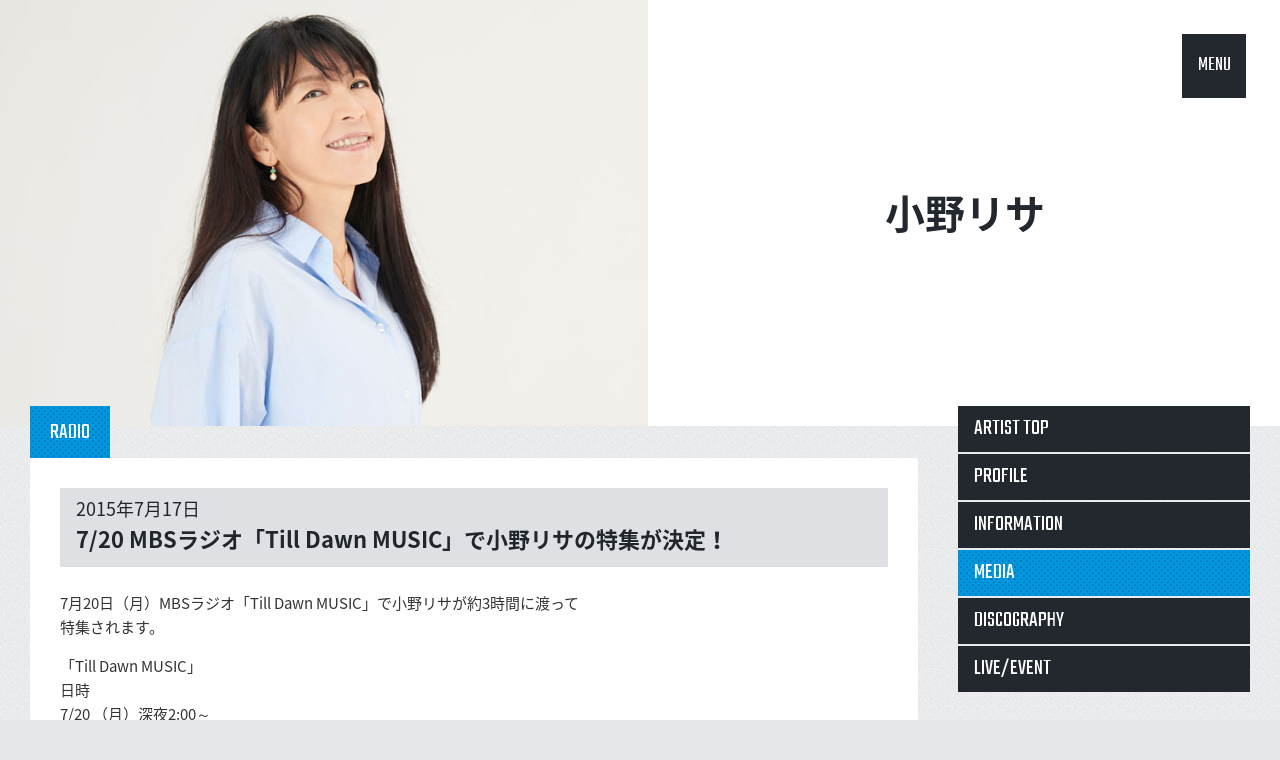

--- FILE ---
content_type: text/html; charset=UTF-8
request_url: https://dreamusic.co.jp/artist/lisa-ono/22070.html
body_size: 11708
content:
<!DOCTYPE html>
<!--[if IE 8 ]><html class="ie8"><![endif]-->
<!--[if IE 9 ]><html class="ie9"><![endif]-->
<!--[if (gt IE 9)|!(IE)]><!--><html><!--<![endif]-->
<head>
<meta charset="UTF-8">
<meta http-equiv="X-UA-Compatible" content="IE=edge, chrome=1">
<meta name="viewport" content="width=device-width, initial-scale=1.0, maximum-scale=1.0">
<meta name="description" content="ドリーミュージックは、加山雄三,森山良子,平原綾香,世良公則,FUNKY MONKEY BABYSなど多数のアーティストが所属しています。">
<meta name="keywords" content="ドリーミュージック,加山雄三,森山良子,平原綾香,世良公則,FUNKY MONKEY BABYS">
<link rel="shortcut icon" href="https://dreamusic.co.jp/favicon.ico" />
<title>7/20 MBSラジオ「Till Dawn MUSIC」で小野リサの特集が決定！ | ドリーミュージック</title><link rel="stylesheet" href="//fonts.googleapis.com/css?family=Teko">
<link rel="stylesheet" href="//fonts.googleapis.com/earlyaccess/notosansjapanese.css">
<link rel="stylesheet" href="https://dreamusic.co.jp/wordpress/wp-content/themes/dreamusic/css/style.css?1682574420">
<script src="//ajax.googleapis.com/ajax/libs/jquery/1.11.2/jquery.min.js"></script>
<script>window.jQuery || document.write('<script src="https://dreamusic.co.jp/wordpress/wp-content/themes/dreamusic/js/jquery-1.11.2.js"><\/script>')</script>
<script src="https://dreamusic.co.jp/wordpress/wp-content/themes/dreamusic/js/jquery.plugin.js?1473410220"></script>
<!--[if lt IE 9]>
<script src="https://dreamusic.co.jp/wordpress/wp-content/themes/dreamusic/js/ie.jquery.plugin.js?1473410220"></script>
<![endif]-->

<link rel='dns-prefetch' href='//s.w.org' />
<link rel='stylesheet' id='wp-block-library-css'  href='https://dreamusic.co.jp/wordpress/wp-includes/css/dist/block-library/style.min.css?ver=5.1.10' type='text/css' media='all' />
<link rel='https://api.w.org/' href='https://dreamusic.co.jp/wp-json/' />
<link rel="alternate" type="application/json+oembed" href="https://dreamusic.co.jp/wp-json/oembed/1.0/embed?url=https%3A%2F%2Fdreamusic.co.jp%2Fartist%2Flisa-ono%2F22070.html" />
<link rel="alternate" type="text/xml+oembed" href="https://dreamusic.co.jp/wp-json/oembed/1.0/embed?url=https%3A%2F%2Fdreamusic.co.jp%2Fartist%2Flisa-ono%2F22070.html&#038;format=xml" />
</head>

<body id="page-top">
<!-- 現在使用しているテンプレートファイル：single.php -->  <div id="js--loader" class="loader">
    <div class="loader__image"><img src="https://dreamusic.co.jp/wordpress/wp-content/themes/dreamusic/images/common/loader.gif" width="138" height="106"></div>
  </div>
  <header id="js--header" class="header">
  

<h1 id="js--header__artist" class="header__artist">
    <a id="js--header__artist__feature" class="header__artist__feature" href="//dreamusic.co.jp/artist/lisa-ono/"><img src="https://dreamusic.co.jp/wordpress/wp-content/uploads/2019/10/Lisa_Ono_1.jpg" alt="小野リサ"></a>
    <span id="js--header__artist__name" class="header__artist__name">
    <a href="//dreamusic.co.jp/artist/lisa-ono/">
    小野リサ    </a>
  </span>
</h1>

  </header>

  
  <nav id="no-js--fixed-menu" class="fixed-menu fixed-menu--display">
    <a id="js--fixed-menu__open" class="fixed-menu__open" href="#">MENU</a>
    <div id="js--fixed-menu__panel" class="fixed-menu__panel">
      <a href="//dreamusic.co.jp/artist/">ARTIST</a>
      <a href="//www.youtube.com/user/dreamusic?blend=2&ob=1&rclk=cti" target="_blank">MOVIE</a>
      <a href="//dreamusic.co.jp/tag/discography/">RELEASE</a>
      <a href="//dreamusic.co.jp/news/">NEWS</a>
      <a href="//dreamusic.co.jp"><img src="https://dreamusic.co.jp/wordpress/wp-content/themes/dreamusic/images/common/icn_logo01.png"></a>
      <a href="//dreamusic.co.jp/tag/information/">INFO</a>
      <a href="//dreamusic.co.jp/tag/media/">MEDIA</a>
      <a href="//dreamusic.co.jp/tag/live-event/">LIVE/EVENT</a>
      <a href="//dreamusic.co.jp/audition/">AUDITION</a>
      <a id="js--fixed-menu__close" class="fixed-menu__close" href="#"><img src="https://dreamusic.co.jp/wordpress/wp-content/themes/dreamusic/images/common/icn_close01.png"></a>
    </div>
  </nav>


<div class="layout">
  <div id="js--main" class="main layout__main">
    <div class="block">
		<div class="tabs">
		<p class="tabs__tab tabs__tab--active">RADIO</p>
	</div>
	<div class="panel panel--pad-standard">
		<article class="single single--standard">
			<div class="single__head">
				<time class="single__date">2015年7月17日</time>
				<h1 class="single__title">7/20 MBSラジオ「Till Dawn MUSIC」で小野リサの特集が決定！</h1>
			</div>
			<div class="content single__content"><p>7月20日（月）MBSラジオ「Till Dawn MUSIC」で小野リサが約3時間に渡って<br />特集されます。</p>
<p>「Till Dawn MUSIC」<br />日時<br />7/20 （月）深夜2:00～<br />※放送時間は変更になる場合が大いにあります。<br />放送局<br />MBSラジオ<br />公式HP<br /><a href="http://www.mbs1179.com/tdm/" target="_blank">http://www.mbs1179.com/tdm/</a></p>
</div>
			<ul class="single--standard__sns">
				<li><a href="//twitter.com/share" class="twitter-share-button" data-lang="ja" data-count="horizontal" data-via="" data-url="https://dreamusic.co.jp/artist/lisa-ono/22070.html" data-text="7/20 MBSラジオ「Till Dawn MUSIC」で小野リサの特集が決定！ | ドリーミュージック・">ポスト</a><script src="//platform.twitter.com/widgets.js"></script></li>
				<li class="faceBook"><iframe src="//www.facebook.com/plugins/like.php?href=https://dreamusic.co.jp/artist/lisa-ono/22070.html&amp;layout=button_count&amp;show_faces=true&amp;width=100&amp;action=like&amp;font&amp;colorscheme=light&amp;height=25" scrolling="no" frameborder="0" style="border:none; overflow:hidden; width:100px; _width:120px; height:25px; _height:32px;" allowTransparency="false"></iframe></li>
				<li class="mixiCheck"><a href="http://mixi.jp/share.pl" class="mixi-check-button" data-key="767d5e1f19591535576328d7628c634a81bb7e3d" data-url="https://dreamusic.co.jp/artist/lisa-ono/22070.html" data-button="button-2.gif">mixiチェック</a>
				<script src="//static.mixi.jp/js/share.js"></script></li>
			</ul>
		</article>
	</div>
</div>
  <!-- /main --></div>

  <aside id="js--side" class="side layout__side">
<nav class="side__artist-menu side__elm">
	<ul>
		<li><a href="/artist/lisa-ono/">ARTIST TOP</a></li>
		<li><a href="/artist/lisa-ono/profile/">PROFILE</a></li>
		<li><a href="/artist/lisa-ono/information/">INFORMATION</a></li>
		<li class="side__artist-menu__btn-active"><a  href="/artist/lisa-ono/media/">MEDIA</a></li>
		<li><a href="/artist/lisa-ono/discography/">DISCOGRAPHY</a></li>
		<li><a href="/artist/lisa-ono/live-event/">LIVE/EVENT</a></li>
	</ul>
</nav>


<div class="side__banner side__elm">
	<ul>
<li class="artist-banner__num1">
  <a href="http://www.onolisa.com/" target="_blank">
    <img src="/wordpress/wp-content/uploads/2015/06/bnr_official.gif" alt="OFFICIAL SITE">
  </a>
</li>

<li class="artist-banner__num2">
  <a href="https://www.facebook.com/onolisaofficial" target="_blank">
    <img src="/wordpress/wp-content/uploads/2015/06/bnr_facebook.gif" alt="Facebook">
  </a>
</li>

<li class="artist-banner__num3">
  <a href="http://dreamusic.co.jp/sp/lisaono/dancing_bossa/">
    <img src="/wordpress/wp-content/uploads/2016/04/bnr_onolisa_db.jpg" alt="">
  </a>
</li>

<li class="artist-banner__num4">
  <a href="http://dreamusic.co.jp/sp/lisaono/my-favorite-songs/">
    <img src="/wordpress/wp-content/uploads/2015/06/bnr_onolisa_mfs.jpg" alt="">
  </a>
</li>
	</ul>
</div>
</aside>
<!-- /layout --></div>

<div class="layout-bottom">
  <div class="layout-bottom__row">
    <ul>
      <li><a href="https://www.noinfringingapp.jp" target="_blank"><img src="https://dreamusic.co.jp/wordpress/wp-content/themes/dreamusic/images/common/banner_s.png"></a></li>
            <li><a href="http://www.riaj.or.jp/data/others/chart/index.html" target="_blank"><img src="https://dreamusic.co.jp/wordpress/wp-content/themes/dreamusic/images/common/bnr_on-footer02.gif"></a></li>
      <li><a href="https://www.youtube.com/user/stopillegaldownload/videos" target="_blank"><img src="https://dreamusic.co.jp/wordpress/wp-content/themes/dreamusic/images/common/bnr_on-footer03.gif"></a></li>
      <li><a href="http://recochoku.jp/" target="_blank"><img src="https://dreamusic.co.jp/wordpress/wp-content/themes/dreamusic/images/common/bnr_on-footer04.gif"></a></li>
      <li><a href="https://www.riaj.or.jp/z/stopillegaldownload/" target="_blank"><img src="https://dreamusic.co.jp/wordpress/wp-content/themes/dreamusic/images/common/bnr_on-footer05.gif"></a></li>
      <li><a href="http://www.riaj.or.jp/lmark/" target="_blank"><img src="https://dreamusic.co.jp/wordpress/wp-content/themes/dreamusic/images/common/bnr_on-footer06.gif"></a></li>
      <li><a href="https://www.sonymusicshop.jp/haibansale2019/" target="_blank"><img src="https://dreamusic.co.jp/wordpress/wp-content/themes/dreamusic/images/common/bnr_on-footer07.gif"></a></li>
      <!--li><a href="https://www.music-rights.jp" target="_blank"><img src="https://dreamusic.co.jp/wordpress/wp-content/themes/dreamusic/images/common/bnr_on-footer08.jpg"></a></li-->
    </ul>
  </div>
<!-- /layout-bottom --></div>

<footer class="footer">
  <div class="footer__pagetop"><a class="js--pagetop" href="#"><img src="https://dreamusic.co.jp/wordpress/wp-content/themes/dreamusic/images/common/icn_arw03-up.png" alt="pagetop"></a></div>
  <div class="footer__top">
    <div class="footer__logo"><a href="//dreamusic.co.jp"><img src="https://dreamusic.co.jp/wordpress/wp-content/themes/dreamusic/images/common/icn_footer-logo01.png"></a></div>
    <ul class="footer__navi">
      <li><a href="//dreamusic.co.jp/company/">会社概要</a></li>
      <li><a href="//dreamusic.co.jp/news/">NEWS</a></li>
      <li><a href="//dreamusic.co.jp/about/">ご利用にあたって</a></li>
      <li><a href="//dreamusic.co.jp/privacy/">プライバシーポリシー</a></li>
      <li><a href="//dreamusic.co.jp/inquiry/">お問合せ</a></li>
      <li><a href="//dreamusic.co.jp/sitemap/">サイトマップ</a></li>
      <li><a href="//dreamusic.co.jp/english/">English</a></li>
    </ul>
    <ul class="footer__sns">
      <!--<li><a href="#"><img src="https://dreamusic.co.jp/wordpress/wp-content/themes/dreamusic/images/common/icn_facebook01.gif"></a></li>-->
      <li><a href="//twitter.com/dreamusic_inc" target="_blank"><img src="https://dreamusic.co.jp/wordpress/wp-content/themes/dreamusic/images/common/icn_twitter01.gif"></a></li>
      <li><a href="//instagram.com/dreamusic_inc/" target="_blank"><img src="https://dreamusic.co.jp/wordpress/wp-content/themes/dreamusic/images/common/icn_instagram01.gif"></a></li>
    </ul>
  </div>
  <p class="footer__copyright">Copyright DREAMUSIC Inc. All Rights Reserved.</p>
</footer>
<!-- /footer -->
<script src="https://dreamusic.co.jp/wordpress/wp-content/themes/dreamusic/js/dreamusic.js?1692608400"></script>

<!-- Google tag (gtag.js) -->
<script async src="https://www.googletagmanager.com/gtag/js?id=G-FQ45H1V399"></script>
<script>
window.dataLayer = window.dataLayer || [];
function gtag(){
	dataLayer.push(arguments);
}
gtag('js', new Date());
gtag('config', 'G-FQ45H1V399');
</script>

<script type='text/javascript' src='https://dreamusic.co.jp/wordpress/wp-includes/js/wp-embed.min.js?ver=5.1.10'></script>
<!-- Generated in 0.863 seconds. Made 58 queries to database and 58 cached queries. Memory used - 32.56MB -->
<!-- Cached by DB Cache Reloaded Fix -->
</body>
</html>


